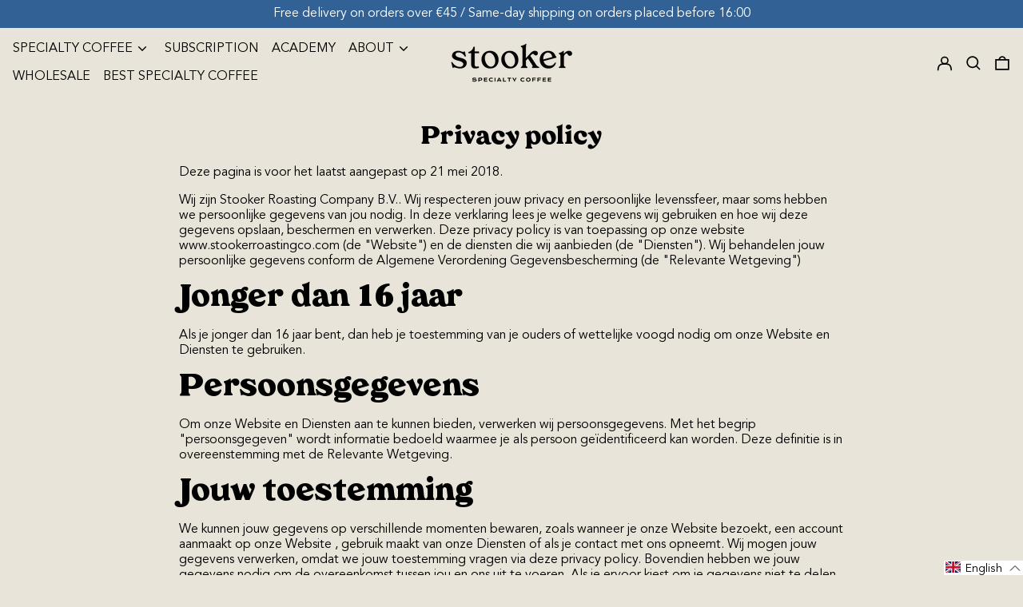

--- FILE ---
content_type: text/css
request_url: https://stookerspecialtycoffee.com/cdn/shop/t/28/assets/theme.min.css?v=106807513529681898431670404945
body_size: 8358
content:
@keyframes splide-loading{0%{transform:rotate(0)}to{transform:rotate(1turn)}}.splide__container{position:relative;box-sizing:border-box}.splide__list{margin:0!important;padding:0!important;width:-webkit-max-content;width:max-content;will-change:transform}.splide.is-active .splide__list{display:flex}.splide__pagination{display:inline-flex;align-items:center;width:95%;flex-wrap:wrap;justify-content:center;margin:0}.splide__pagination li{list-style-type:none;display:inline-block;line-height:1;margin:0}.splide{visibility:hidden}.splide,.splide__slide{position:relative;outline:none}.splide__slide{box-sizing:border-box;list-style-type:none!important;margin:0;flex-shrink:0}.splide__slide img{vertical-align:bottom}.splide__slider{position:relative}.splide__spinner{position:absolute;top:0;left:0;right:0;bottom:0;margin:auto;display:inline-block;width:20px;height:20px;border-radius:50%;border:2px solid #999;border-left-color:transparent;animation:splide-loading 1s linear infinite}.splide__track{position:relative;z-index:0;overflow:hidden}.splide--draggable>.splide__track>.splide__list>.splide__slide{-webkit-user-select:none;user-select:none}.splide--fade>.splide__track>.splide__list{display:block}.splide--fade>.splide__track>.splide__list>.splide__slide{position:absolute;top:0;left:0;z-index:0;opacity:0}.splide--fade>.splide__track>.splide__list>.splide__slide.is-active{position:relative;z-index:1;opacity:1}.splide--rtl{direction:rtl}.splide--ttb>.splide__track>.splide__list{display:block}.splide--ttb>.splide__pagination{width:auto}
.pswp{-webkit-backface-visibility:hidden;backface-visibility:hidden;display:none;height:100%;left:0;outline:none;overflow:hidden;position:absolute;-webkit-text-size-adjust:100%;-moz-text-size-adjust:100%;text-size-adjust:100%;top:0;touch-action:none;width:100%;z-index:15000}.pswp *{box-sizing:border-box}.pswp img{max-width:none}.pswp--animate_opacity{opacity:.001;transition:opacity 333ms cubic-bezier(.4,0,.22,1);will-change:opacity}.pswp--open{display:block}.pswp--zoom-allowed .pswp__img{cursor:zoom-in}.pswp--zoomed-in .pswp__img{cursor:-webkit-grab;cursor:grab}.pswp--dragging .pswp__img{cursor:-webkit-grabbing;cursor:grabbing}.pswp__bg{-webkit-backface-visibility:hidden;backface-visibility:hidden;background:var(--color-primary-background);opacity:0;transform:translateZ(0)}.pswp__bg,.pswp__scroll-wrap{height:100%;left:0;position:absolute;top:0;width:100%}.pswp__scroll-wrap{overflow:hidden}.pswp__container,.pswp__zoom-wrap{bottom:0;left:0;position:absolute;right:0;top:0;touch-action:none}.pswp__container,.pswp__img{-webkit-tap-highlight-color:rgba(0,0,0,0);-webkit-touch-callout:none;-webkit-user-select:none;-moz-user-select:none;-ms-user-select:none;user-select:none}.pswp__zoom-wrap{position:absolute;transform-origin:left top;transition:transform 333ms cubic-bezier(.4,0,.22,1);width:100%}.pswp__bg{transition:opacity 333ms cubic-bezier(.4,0,.22,1);will-change:opacity}.pswp--animated-in .pswp__bg,.pswp--animated-in .pswp__zoom-wrap{transition:none}.pswp__container,.pswp__zoom-wrap{-webkit-backface-visibility:hidden;backface-visibility:hidden}.pswp__item{bottom:0;overflow:hidden;right:0}.pswp__img,.pswp__item{left:0;position:absolute;top:0}.pswp__img{height:auto;width:auto}.pswp__img--placeholder{-webkit-backface-visibility:hidden;backface-visibility:hidden}.pswp__img--placeholder--blank{background:rgba(var(--color-primary-text-rgb),.05)}.pswp--ie .pswp__img{height:auto!important;left:0;top:0;width:100%!important}.pswp__error-msg{color:var(--color-primary-text);font-size:14px;left:0;line-height:16px;margin-top:-8px;position:absolute;text-align:center;top:50%;width:100%}.pswp__error-msg a{color:var(--color-primary-text);text-decoration:underline}:root{--swiper-theme-color:var(--color-body-bg)}.space-y-1>:not([hidden])~:not([hidden]){--tw-space-y-reverse:0;margin-bottom:calc(.25rem*var(--tw-space-y-reverse));margin-top:calc(.25rem*(1 - var(--tw-space-y-reverse)))}.space-y-2>:not([hidden])~:not([hidden]){--tw-space-y-reverse:0;margin-bottom:calc(.5rem*var(--tw-space-y-reverse));margin-top:calc(.5rem*(1 - var(--tw-space-y-reverse)))}.appearance-none{-webkit-appearance:none;-moz-appearance:none;appearance:none}.bg-transparent{background-color:transparent}.bg-current{background-color:currentColor}.bg-black{--tw-bg-opacity:1;background-color:rgba(0,0,0,var(--tw-bg-opacity))}.bg-white{--tw-bg-opacity:1;background-color:rgba(255,255,255,var(--tw-bg-opacity))}.bg-primary-text{background-color:var(--color-primary-text)}.bg-primary-background{background-color:var(--color-primary-background)}.bg-primary-accent{background-color:var(--color-primary-accent)}.bg-secondary-text{background-color:var(--color-secondary-text)}.bg-secondary-background{background-color:var(--color-secondary-background)}.bg-secondary-accent{background-color:var(--color-secondary-accent)}.bg-tertiary-text{background-color:var(--color-tertiary-text)}.bg-tertiary-background{background-color:var(--color-tertiary-background)}.bg-tertiary-accent{background-color:var(--color-tertiary-accent)}.bg-header-text{background-color:var(--color-header-text)}.bg-header-background{background-color:var(--color-header-background)}.bg-header-accent{background-color:var(--color-header-accent)}.bg-footer-text{background-color:var(--color-footer-text)}.bg-footer-background{background-color:var(--color-footer-background)}.bg-footer-accent{background-color:var(--color-footer-accent)}.bg-border{background-color:var(--color-border)}.bg-placeholder-bg{background-color:rgba(0,0,0,.04)}.hover\:bg-primary-text:hover{background-color:var(--color-primary-text)}.hover\:bg-primary-accent:hover{background-color:var(--color-primary-accent)}.hover\:bg-secondary-text:hover{background-color:var(--color-secondary-text)}.hover\:bg-secondary-accent:hover{background-color:var(--color-secondary-accent)}.hover\:bg-tertiary-text:hover{background-color:var(--color-tertiary-text)}.hover\:bg-tertiary-accent:hover{background-color:var(--color-tertiary-accent)}.hover\:bg-header-text:hover{background-color:var(--color-header-text)}.hover\:bg-header-accent:hover{background-color:var(--color-header-accent)}.hover\:bg-footer-text:hover{background-color:var(--color-footer-text)}.hover\:bg-footer-accent:hover{background-color:var(--color-footer-accent)}.bg-gradient-to-r{background-image:linear-gradient(to right,var(--tw-gradient-stops))}.from-primary-background-0{--tw-gradient-from:var(--color-primary-background-0);--tw-gradient-stops:var(--tw-gradient-from),var(--tw-gradient-to,hsla(0,0%,100%,0))}.from-secondary-background-0{--tw-gradient-from:var(--color-secondary-background-0);--tw-gradient-stops:var(--tw-gradient-from),var(--tw-gradient-to,hsla(0,0%,100%,0))}.from-tertiary-background-0{--tw-gradient-from:var(--color-tertiary-background-0);--tw-gradient-stops:var(--tw-gradient-from),var(--tw-gradient-to,hsla(0,0%,100%,0))}.from-header-background-0{--tw-gradient-from:var(--color-header-background-0);--tw-gradient-stops:var(--tw-gradient-from),var(--tw-gradient-to,hsla(0,0%,100%,0))}.via-primary-background{--tw-gradient-stops:var(--tw-gradient-from),var(--color-primary-background),var(--tw-gradient-to,hsla(0,0%,100%,0))}.via-secondary-background{--tw-gradient-stops:var(--tw-gradient-from),var(--color-secondary-background),var(--tw-gradient-to,hsla(0,0%,100%,0))}.via-tertiary-background{--tw-gradient-stops:var(--tw-gradient-from),var(--color-tertiary-background),var(--tw-gradient-to,hsla(0,0%,100%,0))}.via-header-background{--tw-gradient-stops:var(--tw-gradient-from),var(--color-header-background),var(--tw-gradient-to,hsla(0,0%,100%,0))}.via-footer-background{--tw-gradient-stops:var(--tw-gradient-from),var(--color-footer-background),var(--tw-gradient-to,hsla(0,0%,100%,0))}.to-primary-background{--tw-gradient-to:var(--color-primary-background)}.to-secondary-background{--tw-gradient-to:var(--color-secondary-background)}.to-tertiary-background{--tw-gradient-to:var(--color-tertiary-background)}.to-header-background{--tw-gradient-to:var(--color-header-background)}.to-footer-background{--tw-gradient-to:var(--color-footer-background)}.bg-center{background-position:50%}.bg-no-repeat{background-repeat:no-repeat}.bg-cover{background-size:cover}.bg-contain{background-size:contain}.border-transparent{border-color:transparent}.border-current{border-color:currentColor}.border-primary-text{border-color:var(--color-primary-text)}.border-primary-accent{border-color:var(--color-primary-accent)}.border-primary-meta{border-color:var(--color-primary-meta)}.border-secondary-text{border-color:var(--color-secondary-text)}.border-secondary-accent{border-color:var(--color-secondary-accent)}.border-secondary-meta{border-color:var(--color-secondary-meta)}.border-tertiary-text{border-color:var(--color-tertiary-text)}.border-tertiary-accent{border-color:var(--color-tertiary-accent)}.border-tertiary-meta{border-color:var(--color-tertiary-meta)}.border-header-text{border-color:var(--color-header-text)}.border-header-accent{border-color:var(--color-header-accent)}.border-header-meta{border-color:var(--color-header-meta)}.border-footer-text{border-color:var(--color-footer-text)}.border-footer-accent{border-color:var(--color-footer-accent)}.border-footer-meta{border-color:var(--color-footer-meta)}.border-white-text{--tw-border-opacity:1;border-color:rgba(255,255,255,var(--tw-border-opacity))}.border-black-text{--tw-border-opacity:1;border-color:rgba(0,0,0,var(--tw-border-opacity))}.border-grid-color,.border-theme-color{border-color:var(--color-border)}.hover\:border-primary-text:hover{border-color:var(--color-primary-text)}.hover\:border-primary-accent:hover{border-color:var(--color-primary-accent)}.hover\:border-secondary-text:hover{border-color:var(--color-secondary-text)}.hover\:border-secondary-accent:hover{border-color:var(--color-secondary-accent)}.hover\:border-tertiary-text:hover{border-color:var(--color-tertiary-text)}.hover\:border-tertiary-accent:hover{border-color:var(--color-tertiary-accent)}.hover\:border-header-text:hover{border-color:var(--color-header-text)}.hover\:border-header-accent:hover{border-color:var(--color-header-accent)}.hover\:border-footer-text:hover{border-color:var(--color-footer-text)}.hover\:border-footer-accent:hover{border-color:var(--color-footer-accent)}.rounded-none{border-radius:0}.rounded{border-radius:.25rem}.rounded-md{border-radius:.375rem}.rounded-full{border-radius:9999px}.border-dashed{border-style:dashed}.border-0{border-width:0}.border-2{border-width:2px}.border{border-width:1px}.border-text{border-width:var(--text-width)}.border-checkbox{border-width:var(--checkbox-width)}.border-t-grid{border-top-width:var(--border-width)}.border-r-grid{border-right-width:var(--border-width)}.border-b-grid{border-bottom-width:var(--border-width)}.border-l-grid{border-left-width:var(--border-width)}.border-b-text{border-bottom-width:var(--text-width)}.cursor-pointer{cursor:pointer}.cursor-wait{cursor:wait}.cursor-not-allowed{cursor:not-allowed}.block{display:block}.inline-block{display:inline-block}.inline{display:inline}.flex{display:flex}.inline-flex{display:inline-flex}.table{display:table}.grid{display:grid}.contents{display:contents}.hidden{display:none}.flex-col{flex-direction:column}.flex-wrap{flex-wrap:wrap}.items-start{align-items:flex-start}.items-end{align-items:flex-end}.items-center{align-items:center}.items-stretch{align-items:stretch}.self-start{align-self:flex-start}.justify-start{justify-content:flex-start}.justify-end{justify-content:flex-end}.justify-center{justify-content:center}.justify-between{justify-content:space-between}.flex-auto{flex:1 1 auto}.flex-grow{flex-grow:1}.flex-shrink-0{flex-shrink:0}.font-normal{font-weight:400}.h-0{height:0}.h-2{height:.5rem}.h-3{height:.75rem}.h-4{height:1rem}.h-5{height:1.25rem}.h-6{height:1.5rem}.h-7{height:1.75rem}.h-10{height:2.5rem}.h-auto{height:auto}.h-0\.5{height:.125rem}.h-full{height:100%}.h-screen-header{height:100vh}.text-0{font-size:0;line-height:0}.text-xs{font-size:.64rem}.text-sm,.text-xs{line-height:var(--base-line-height)}.text-sm{font-size:.8rem}.text-base{font-size:1rem}.text-base,.text-lg{line-height:var(--base-line-height)}.text-lg{font-size:1.25rem}.text-xl{font-size:1.563rem}.text-2xl,.text-xl{line-height:var(--base-line-height)}.text-2xl{font-size:1.953rem}.list-none{list-style-type:none}.m-0{margin:0}.my-0{margin-bottom:0;margin-top:0}.my-1{margin-bottom:.25rem;margin-top:.25rem}.mx-1{margin-left:.25rem;margin-right:.25rem}.my-2{margin-bottom:.5rem;margin-top:.5rem}.mx-2{margin-left:.5rem;margin-right:.5rem}.my-6{margin-bottom:1.5rem;margin-top:1.5rem}.my-8{margin-bottom:2rem;margin-top:2rem}.mx-auto{margin-left:auto;margin-right:auto}.-mx-1{margin-left:-.25rem;margin-right:-.25rem}.-mx-2{margin-left:-.5rem;margin-right:-.5rem}.-mx-4{margin-left:-1rem;margin-right:-1rem}.mt-1{margin-top:.25rem}.mr-1{margin-right:.25rem}.mb-1{margin-bottom:.25rem}.ml-1{margin-left:.25rem}.mt-2{margin-top:.5rem}.mr-2{margin-right:.5rem}.mb-2{margin-bottom:.5rem}.ml-2{margin-left:.5rem}.mt-3{margin-top:.75rem}.mr-3{margin-right:.75rem}.ml-3{margin-left:.75rem}.mt-4{margin-top:1rem}.mr-4{margin-right:1rem}.mb-4{margin-bottom:1rem}.ml-4{margin-left:1rem}.mr-6{margin-right:1.5rem}.mt-8{margin-top:2rem}.mb-8{margin-bottom:2rem}.mr-16{margin-right:4rem}.ml-16{margin-left:4rem}.mr-auto{margin-right:auto}.ml-auto{margin-left:auto}.mt-theme{margin-top:var(--spacing)}.mt-theme-half{margin-top:var(--spacing-half)}.-mt-2{margin-top:-.5rem}.-mr-2{margin-right:-.5rem}.-mb-2{margin-bottom:-.5rem}.-ml-2{margin-left:-.5rem}.-ml-4{margin-left:-1rem}.-ml-16{margin-left:-4rem}.-mt-theme{margin-top:calc(var(--spacing)*-1)}.max-h-full{max-height:100%}.max-w-xs{max-width:20rem}.max-w-sm{max-width:24rem}.max-w-md{max-width:28rem}.max-w-lg{max-width:32rem}.max-w-xl{max-width:36rem}.max-w-2xl{max-width:42rem}.max-w-full{max-width:100%}.max-w-screen{max-width:1620px}.min-h-full{min-height:100%}.min-h-screen{min-height:100vh}.min-w-0{min-width:0}.object-contain{-o-object-fit:contain;object-fit:contain}.object-cover{-o-object-fit:cover;object-fit:cover}.object-bottom{-o-object-position:bottom;object-position:bottom}.object-center{-o-object-position:center;object-position:center}.object-left{-o-object-position:left;object-position:left}.object-left-bottom{-o-object-position:left bottom;object-position:left bottom}.object-left-top{-o-object-position:left top;object-position:left top}.object-right{-o-object-position:right;object-position:right}.object-right-bottom{-o-object-position:right bottom;object-position:right bottom}.object-right-top{-o-object-position:right top;object-position:right top}.object-top{-o-object-position:top;object-position:top}.opacity-0{opacity:0}.opacity-50{opacity:.5}.group:hover .group-hover\:opacity-100,.opacity-100{opacity:1}.overflow-hidden{overflow:hidden}.overflow-x-auto{overflow-x:auto}.overflow-y-auto{overflow-y:auto}.overflow-x-hidden{overflow-x:hidden}.p-0{padding:0}.p-1{padding:.25rem}.p-2{padding:.5rem}.p-4{padding:1rem}.p-8{padding:2rem}.p-px{padding:1px}.py-1{padding-bottom:.25rem;padding-top:.25rem}.px-1{padding-left:.25rem;padding-right:.25rem}.py-2{padding-bottom:.5rem;padding-top:.5rem}.px-2{padding-left:.5rem;padding-right:.5rem}.py-4{padding-bottom:1rem;padding-top:1rem}.px-4{padding-left:1rem;padding-right:1rem}.py-8{padding-bottom:2rem;padding-top:2rem}.px-8{padding-left:2rem;padding-right:2rem}.py-10{padding-bottom:2.5rem;padding-top:2.5rem}.py-1\.5{padding-bottom:.375rem;padding-top:.375rem}.py-theme{padding-bottom:var(--spacing);padding-top:var(--spacing)}.py-theme-half{padding-bottom:var(--spacing-half);padding-top:var(--spacing-half)}.pb-0{padding-bottom:0}.pt-1{padding-top:.25rem}.pr-1{padding-right:.25rem}.pb-1{padding-bottom:.25rem}.pl-1{padding-left:.25rem}.pt-2{padding-top:.5rem}.pb-2{padding-bottom:.5rem}.pl-2{padding-left:.5rem}.pt-4{padding-top:1rem}.pr-4{padding-right:1rem}.pb-4{padding-bottom:1rem}.pl-4{padding-left:1rem}.pr-6{padding-right:1.5rem}.pt-8{padding-top:2rem}.pb-8{padding-bottom:2rem}.pr-10{padding-right:2.5rem}.pl-100{padding-left:100%}.pt-theme{padding-top:var(--spacing)}.pb-theme{padding-bottom:var(--spacing)}.pt-theme-double{padding-top:var(--spacing-double)}.pb-theme-double{padding-bottom:var(--spacing-double)}.placeholder-current::-moz-placeholder{color:currentColor}.placeholder-current:-ms-input-placeholder{color:currentColor}.placeholder-current::placeholder{color:currentColor}.pointer-events-none{pointer-events:none}.static{position:static}.fixed{position:fixed}.absolute{position:absolute}.relative{position:relative}.top-0{top:0}.right-0{right:0}.bottom-0{bottom:0}.left-0{left:0}.top-1{top:.25rem}.top-2{top:.5rem}.right-2{right:.5rem}.bottom-2{bottom:.5rem}.bottom-3{bottom:.75rem}.top-4{top:1rem}.right-4{right:1rem}.bottom-4{bottom:1rem}.left-4{left:1rem}.bottom-8{bottom:2rem}.-bottom-2{bottom:-.5rem}.top-1\/2{top:50%}.left-1\/2{left:50%}.bottom-slide-arrows{bottom:1.3rem}.resize{resize:both}*{--tw-shadow:0 0 transparent;--tw-ring-inset:var(--tw-empty,/*!*/ /*!*/);--tw-ring-offset-width:0px;--tw-ring-offset-color:#fff;--tw-ring-color:rgba(59,130,246,0.5);--tw-ring-offset-shadow:0 0 transparent;--tw-ring-shadow:0 0 transparent}.ring{--tw-ring-offset-shadow:var(--tw-ring-inset) 0 0 0 var(--tw-ring-offset-width) var(--tw-ring-offset-color);--tw-ring-shadow:var(--tw-ring-inset) 0 0 0 calc(3px + var(--tw-ring-offset-width)) var(--tw-ring-color);box-shadow:var(--tw-ring-offset-shadow),var(--tw-ring-shadow),var(--tw-shadow,0 0 transparent)}.fill-current{fill:currentColor}.text-left{text-align:left}.text-center{text-align:center}.text-right{text-align:right}.text-transparent{color:transparent}.text-current{color:currentColor}.text-white{--tw-text-opacity:1;color:rgba(255,255,255,var(--tw-text-opacity))}.text-primary-text{color:var(--color-primary-text)}.text-primary-accent{color:var(--color-primary-accent)}.text-primary-meta{color:var(--color-primary-meta)}.text-primary-text-overlay{color:var(--color-primary-text--overlay)}.text-primary-accent-overlay{color:var(--color-primary-accent--overlay)}.text-secondary-text{color:var(--color-secondary-text)}.text-secondary-accent{color:var(--color-secondary-accent)}.text-secondary-meta{color:var(--color-secondary-meta)}.text-secondary-text-overlay{color:var(--color-secondary-text--overlay)}.text-secondary-accent-overlay{color:var(--color-secondary-accent--overlay)}.text-tertiary-text{color:var(--color-tertiary-text)}.text-tertiary-accent{color:var(--color-tertiary-accent)}.text-tertiary-meta{color:var(--color-tertiary-meta)}.text-tertiary-text-overlay{color:var(--color-tertiary-text--overlay)}.text-tertiary-accent-overlay{color:var(--color-tertiary-accent--overlay)}.text-header-text{color:var(--color-header-text)}.text-header-accent{color:var(--color-header-accent)}.text-header-meta{color:var(--color-header-meta)}.text-header-text-overlay{color:var(--color-header-text--overlay)}.text-header-accent-overlay{color:var(--color-header-accent--overlay)}.text-footer-text{color:var(--color-footer-text)}.text-footer-accent{color:var(--color-footer-accent)}.text-footer-meta{color:var(--color-footer-meta)}.text-footer-text-overlay{color:var(--color-footer-text--overlay)}.text-footer-accent-overlay{color:var(--color-footer-accent--overlay)}.text-white-text{--tw-text-opacity:1;color:rgba(255,255,255,var(--tw-text-opacity))}.text-black-text{--tw-text-opacity:1;color:rgba(0,0,0,var(--tw-text-opacity))}.text-placeholder{color:rgba(0,0,0,.3)}.hover\:text-primary-accent:hover{color:var(--color-primary-accent)}.hover\:text-primary-text-overlay:hover{color:var(--color-primary-text--overlay)}.hover\:text-primary-accent-overlay:hover{color:var(--color-primary-accent--overlay)}.hover\:text-secondary-accent:hover{color:var(--color-secondary-accent)}.hover\:text-secondary-text-overlay:hover{color:var(--color-secondary-text--overlay)}.hover\:text-secondary-accent-overlay:hover{color:var(--color-secondary-accent--overlay)}.hover\:text-tertiary-accent:hover{color:var(--color-tertiary-accent)}.hover\:text-tertiary-text-overlay:hover{color:var(--color-tertiary-text--overlay)}.hover\:text-tertiary-accent-overlay:hover{color:var(--color-tertiary-accent--overlay)}.hover\:text-header-accent:hover{color:var(--color-header-accent)}.hover\:text-header-text-overlay:hover{color:var(--color-header-text--overlay)}.hover\:text-header-accent-overlay:hover{color:var(--color-header-accent--overlay)}.hover\:text-footer-accent:hover{color:var(--color-footer-accent)}.hover\:text-footer-text-overlay:hover{color:var(--color-footer-text--overlay)}.hover\:text-footer-accent-overlay:hover{color:var(--color-footer-accent--overlay)}.hover\:text-white-accent:hover{--tw-text-opacity:1;color:rgba(255,255,255,var(--tw-text-opacity))}.hover\:text-black-accent:hover{--tw-text-opacity:1;color:rgba(0,0,0,var(--tw-text-opacity))}.truncate{overflow:hidden;text-overflow:ellipsis;white-space:nowrap}.italic{font-style:italic}.uppercase{text-transform:uppercase}.capitalize{text-transform:capitalize}.underline{text-decoration:underline}.line-through{text-decoration:line-through}.hover\:underline:hover{text-decoration:underline}.oldstyle-nums{--tw-ordinal:var(--tw-empty,/*!*/ /*!*/);--tw-slashed-zero:var(--tw-empty,/*!*/ /*!*/);--tw-numeric-figure:var(--tw-empty,/*!*/ /*!*/);--tw-numeric-spacing:var(--tw-empty,/*!*/ /*!*/);--tw-numeric-fraction:var(--tw-empty,/*!*/ /*!*/);--tw-numeric-figure:oldstyle-nums;font-variant-numeric:var(--tw-ordinal) var(--tw-slashed-zero) var(--tw-numeric-figure) var(--tw-numeric-spacing) var(--tw-numeric-fraction)}.align-top{vertical-align:top}.align-middle{vertical-align:middle}.visible{visibility:visible}.invisible{visibility:hidden}.whitespace-nowrap{white-space:nowrap}.break-words{overflow-wrap:break-word}.break-all{word-break:break-all}.w-2{width:.5rem}.w-3{width:.75rem}.w-4{width:1rem}.w-5{width:1.25rem}.w-6{width:1.5rem}.w-7{width:1.75rem}.w-8{width:2rem}.w-10{width:2.5rem}.w-12{width:3rem}.w-16{width:4rem}.w-20{width:5rem}.w-28{width:7rem}.w-auto{width:auto}.w-theme-width{width:var(--border-width)}.w-1\/3{width:33.333333%}.w-2\/3{width:66.666667%}.w-3\/4{width:75%}.w-3\/5{width:60%}.w-11\/12{width:91.666667%}.w-full{width:100%}.w-third-screen{width:33.333333vw}.z-0{z-index:0}.z-10{z-index:10}.z-20{z-index:20}.z-50{z-index:50}.z-60,.z-70{z-index:70}.gap-theme{gap:var(--border-width)}.gap-gutter{gap:var(--gutter)}.grid-flow-row-dense{grid-auto-flow:row dense}.grid-cols-1{grid-template-columns:repeat(1,minmax(0,1fr))}.grid-cols-2{grid-template-columns:repeat(2,minmax(0,1fr))}.col-span-1{grid-column:span 1/span 1}.col-span-2{grid-column:span 2/span 2}.col-span-full{grid-column:1/-1}.transform{--tw-translate-x:0;--tw-translate-y:0;--tw-rotate:0;--tw-skew-x:0;--tw-skew-y:0;--tw-scale-x:1;--tw-scale-y:1;transform:translateX(var(--tw-translate-x)) translateY(var(--tw-translate-y)) rotate(var(--tw-rotate)) skewX(var(--tw-skew-x)) skewY(var(--tw-skew-y)) scaleX(var(--tw-scale-x)) scaleY(var(--tw-scale-y))}.origin-center{transform-origin:center}.rotate-180{--tw-rotate:180deg}.-rotate-45{--tw-rotate:-45deg}.translate-x-full{--tw-translate-x:100%}.-translate-x-1\/2{--tw-translate-x:-50%}.-translate-x-full{--tw-translate-x:-100%}.translate-y-1{--tw-translate-y:0.25rem}.translate-y-full{--tw-translate-y:100%}.-translate-y-1\/2{--tw-translate-y:-50%}.translate-y-0-important{--tw-translate-y:0px!important}.translate-y-full-with-border{--tw-translate-y:calc(100% - 1px)}.transition{transition-duration:.15s;transition-property:background-color,border-color,color,fill,stroke,opacity,box-shadow,transform;transition-timing-function:cubic-bezier(.4,0,.2,1)}.transition-opacity{transition-duration:.15s;transition-property:opacity;transition-timing-function:cubic-bezier(.4,0,.2,1)}.transition-transform{transition-duration:.15s;transition-property:transform;transition-timing-function:cubic-bezier(.4,0,.2,1)}.transition-max-height{transition-duration:.15s;transition-property:max-height;transition-timing-function:cubic-bezier(.4,0,.2,1)}.ease-in-out{transition-timing-function:cubic-bezier(.4,0,.2,1)}.duration-200{transition-duration:.2s}.duration-300{transition-duration:.3s}@-webkit-keyframes spin{to{transform:rotate(1turn)}}@keyframes spin{to{transform:rotate(1turn)}}@-webkit-keyframes ping{75%,to{opacity:0;transform:scale(2)}}@keyframes ping{75%,to{opacity:0;transform:scale(2)}}@-webkit-keyframes pulse{50%{opacity:.5}}@keyframes pulse{50%{opacity:.5}}@-webkit-keyframes bounce{0%,to{-webkit-animation-timing-function:cubic-bezier(.8,0,1,1);animation-timing-function:cubic-bezier(.8,0,1,1);transform:translateY(-25%)}50%{-webkit-animation-timing-function:cubic-bezier(0,0,.2,1);animation-timing-function:cubic-bezier(0,0,.2,1);transform:none}}@keyframes bounce{0%,to{-webkit-animation-timing-function:cubic-bezier(.8,0,1,1);animation-timing-function:cubic-bezier(.8,0,1,1);transform:translateY(-25%)}50%{-webkit-animation-timing-function:cubic-bezier(0,0,.2,1);animation-timing-function:cubic-bezier(0,0,.2,1);transform:none}}.col-gap-lg{-moz-column-gap:2rem;column-gap:2rem}#MainContent{opacity:1!important;visibility:visible!important}html{background-color:var(--color-primary-background);color:var(--color-primary-text)}html .responsive-image-placeholder{background-color:var(--color-primary-text)}html .bg-placeholder-bg{background-color:var(--color-primary-text-placeholder)}html.rte a:hover,html .rte a:hover{color:var(--color-primary-accent);-webkit-text-decoration-color:var(--color-primary-accent);text-decoration-color:var(--color-primary-accent)}html .plyr,html .plyr__control{background-color:var(--color-primary-background);color:var(--color-primary-text)}html :focus{outline-color:var(--color-primary-accent);outline-offset:.25rem;outline-style:solid;outline-width:var(--text-width)}html .increase-target:focus:before{outline:var(--text-width) solid -webkit-focus-ring-color;outline:var(--text-width) solid var(--color-primary-accent);outline-offset:calc(var(--text-width)*-1)}html .custom-input:focus+label{outline:var(--text-width) solid -webkit-focus-ring-color;outline:var(--text-width) solid var(--color-primary-accent)}html .product-media-object:focus{outline:0}html .product-media-object:focus:after{content:"";height:100%;left:0;outline:var(--text-width) solid -webkit-focus-ring-color;outline:var(--text-width) solid var(--color-primary-accent);outline-offset:calc(var(--text-width)*-1);position:absolute;top:0;width:100%}html{font-size:var(--base-font-size);line-height:var(--base-line-height)}body{-webkit-font-smoothing:antialiased;-moz-osx-font-smoothing:grayscale;font-family:var(--body-font-stack);font-style:var(--body-font-style);font-weight:var(--body-font-weight);-webkit-text-size-adjust:100%;text-transform:var(--bopy-copy-transform)}.font-heading{font-family:var(--heading-font-stack);font-style:var(--heading-font-style);font-weight:var(--heading-font-weight);letter-spacing:var(--heading-letterspacing);-webkit-text-decoration:var(--heading-decoration);text-decoration:var(--heading-decoration);text-transform:var(--heading-capitalize)}.font-body{font-family:var(--body-font-stack);font-style:var(--body-font-style);font-weight:var(--body-font-weight);letter-spacing:0;text-decoration:none;text-transform:var(--body-font-style);text-transform:var(--bopy-copy-transform)}.multi-column p,.tag-columns li{-moz-column-break-inside:avoid;break-inside:avoid;page-break-inside:avoid}.responsive-image-wrapper:before{content:"";display:block}.responsive-image{opacity:0}.responsive-image.lazyloaded{opacity:1}.responsive-image-placeholder{opacity:.05}.responsive-image.lazyloaded+.responsive-image-placeholder{opacity:0}.text-primary-text .responsive-image-placeholder{background-color:var(--color-primary-text)}.text-secondary-text .responsive-image-placeholder{background-color:var(--color-secondary-text)}.text-tertiary-text .responsive-image-placeholder{background-color:var(--color-tertiary-text)}.no-js .responsive-image-placeholder{display:none}.bg-primary-background .bg-placeholder-bg{background-color:var(--color-primary-text-placeholder)}.bg-secondary-background .bg-placeholder-bg{background-color:var(--color-secondary-text-placeholder)}.bg-tertiary-background .bg-placeholder-bg{background-color:var(--color-tertiary-text-placeholder)}.visually-hidden{clip:rect(0 0 0 0);border:0;height:1px;margin:-1px;overflow:hidden;padding:0;position:absolute!important;width:1px}.shopify-model-viewer-ui,[data-product-media-type-video] iframe,[data-product-media-type-video] video,model-viewer,svg{height:100%;width:100%}.video-wrapper{height:0;height:auto;max-width:100%;overflow:hidden;padding-bottom:56.25%;position:relative}.video-wrapper iframe{height:100%;left:0;position:absolute;top:0;width:100%}.table-wrapper{-webkit-overflow-scrolling:touch;max-width:100%;overflow:auto}.skip-link{background-color:var(--color-primary-background);color:var(--color-primary-text);left:0;opacity:0;padding:1rem;pointer-events:none;position:absolute;top:0;z-index:50}.skip-link .responsive-image-placeholder{background-color:var(--color-primary-text)}.skip-link .bg-placeholder-bg{background-color:var(--color-primary-text-placeholder)}select.skip-link{background-image:var(--icon-svg-select-primary)}.skip-link.rte a:hover,.skip-link .rte a:hover,.text-primary-text.rte a:hover,.text-primary-text .rte a:hover{color:var(--color-primary-accent);-webkit-text-decoration-color:var(--color-primary-accent);text-decoration-color:var(--color-primary-accent)}.bg-primary-background .plyr,.bg-primary-background .plyr__control,.skip-link .plyr,.skip-link .plyr__control{background-color:var(--color-primary-background)}.skip-link .plyr,.skip-link .plyr__control,.text-primary-text .plyr,.text-primary-text .plyr__control{color:var(--color-primary-text)}.product-content-container.skip-link{--payment-terms-background-color:var(--color-primary-background-hex)}.skip-link :focus{outline-color:var(--color-primary-accent);outline-offset:.25rem;outline-style:solid;outline-width:var(--text-width)}.skip-link .increase-target:focus:before{outline:var(--text-width) solid -webkit-focus-ring-color;outline:var(--text-width) solid var(--color-primary-accent);outline-offset:calc(var(--text-width)*-1)}.skip-link .custom-input:focus+label{outline:var(--text-width) solid -webkit-focus-ring-color;outline:var(--text-width) solid var(--color-primary-accent)}.skip-link .product-media-object:focus{outline:0}.skip-link .product-media-object:focus:after{content:"";height:100%;left:0;outline:var(--text-width) solid -webkit-focus-ring-color;outline:var(--text-width) solid var(--color-primary-accent);outline-offset:calc(var(--text-width)*-1);position:absolute;top:0;width:100%}.skip-link:focus{opacity:1;pointer-events:auto}#sticky-positioner{height:1px;left:0;position:absolute;top:var(--border-width);width:1px}.no-js .respimg,.no-js:not(html){display:none}.no-js .no-js:not(html){display:block}.supports-no-cookies:not(html),[hidden],[x-cloak],html.no-js .js-enabled{display:none}.supports-no-cookies .supports-no-cookies:not(html){display:block}.increase-target:before{content:"";display:block;height:100%;left:0;position:absolute;top:0;width:100%;z-index:10}.increase-target:focus:before{outline:5px auto Highlight;outline:5px auto -webkit-focus-ring-color}[data-shopify-buttoncontainer]{justify-content:center}.accent-links-primary a{border-color:var(--color-primary-text)}.accent-links-primary a:hover{border-color:var(--color-primary-accent)}.accent-links-primary a{border-bottom-width:var(--text-width);padding-bottom:.25rem}.accent-links-primary a:hover{color:var(--color-primary-accent)}.accent-links-secondary a{border-color:var(--color-primary-text)}.accent-links-secondary a:hover{border-color:var(--color-secondary-accent)}.accent-links-secondary a{border-bottom-width:var(--text-width);padding-bottom:.25rem}.accent-links-secondary a:hover{color:var(--color-secondary-accent)}.accent-links-tertiary a{border-color:var(--color-primary-text)}.accent-links-tertiary a:hover{border-color:var(--color-tertiary-accent)}.accent-links-tertiary a{border-bottom-width:var(--text-width);padding-bottom:.25rem}.accent-links-tertiary a:hover{color:var(--color-tertiary-accent)}.section-x-padding{padding-left:.5rem;padding-right:.5rem}@media (min-width:1024px){.section-x-padding{padding-left:1rem;padding-right:1rem}}#MainContent .shopify-section:first-of-type section{margin-top:calc(var(--border-width)*-1)}#MainContent .shopify-section.has-full-screen-setting:first-of-type section .h-screen-header{height:calc(100vh - var(--header-height, 0px))}@media (max-width:1023px){#MainContent .shopify-section.has-full-screen-setting:first-of-type section .background-video-wrapper--full-screen{padding-bottom:calc(100vh - var(--header-height, 0px))}}@media (min-width:1024px){#MainContent .shopify-section.has-full-screen-setting:first-of-type section .lg\:background-video-wrapper--full-screen{padding-bottom:calc(100vh - var(--header-height, 0px))}}select{background-image:var(--icon-svg-select);background-position:100%;background-repeat:no-repeat;background-size:1em 1em}input[type=email],input[type=password],input[type=text]{-webkit-appearance:none;border-radius:0}option{background-color:var(--color-primary-background)}select.text-primary-text{background-image:var(--icon-svg-select-primary)}select.text-secondary-text{background-image:var(--icon-svg-select-secondary)}select.text-tertiary-text{background-image:var(--icon-svg-select-tertiary)}input[type=number]::-webkit-inner-spin-button,input[type=number]::-webkit-outer-spin-button{-webkit-appearance:none;-moz-appearance:textfield;margin:0}.btn,.button{background-color:var(--button-background-color);border-color:var(--button-border-color);border-radius:var(--button-border-radius);border-width:var(--text-width);color:var(--button-text-color);cursor:pointer;padding:.5rem 2rem;text-transform:var(--button-text-transform)}.btn:hover,.button:hover{background-color:var(--button-background-color-hover);border-color:var(--button-border-color-hover);color:var(--button-text-color-hover)}.show-button-arrows .btn:after,.show-button-arrows .button:after{content:"\00a0\00a0\2192"}.btn span,.btn svg,.button span,.button svg,button span,button svg{pointer-events:none}@media (prefers-reduced-motion:reduce){.marquee-container{display:block;padding-left:.5rem;padding-right:.5rem;text-align:center;white-space:normal}@media (min-width:1024px){.marquee-container{padding-left:1rem;padding-right:1rem}}.marquee span{display:none}.marquee span:first-child{display:inline}}.marquee-container{visibility:visible}.rte>:not([hidden])~:not([hidden]){--tw-space-y-reverse:0;margin-bottom:calc(1rem*var(--tw-space-y-reverse));margin-top:calc(1rem*(1 - var(--tw-space-y-reverse)))}.rte{line-height:var(--base-line-height)}.rte img{height:auto;max-width:100%;width:100%}.rte table{table-layout:fixed}.rte table,.rte td,.rte th{border-color:currentColor;border-width:var(--text-width)}.rte td,.rte th{padding:.25rem}@media (min-width:1024px){.rte td,.rte th{padding:.5rem}.rte td>.background-video-wrapper--full-screen,.rte th>.background-video-wrapper--full-screen{padding-bottom:calc(100vh - 1rem)}}.rte ol,.rte ul{margin-left:var(--spacing)}.rte ol>:not([hidden])~:not([hidden]),.rte ul>:not([hidden])~:not([hidden]){--tw-space-y-reverse:0;margin-bottom:calc(.5rem*var(--tw-space-y-reverse));margin-top:calc(.5rem*(1 - var(--tw-space-y-reverse)))}.rte ul{list-style-type:disc}.rte ol{list-style:decimal}.rte strong{font-weight:var(--font-body-bold-weight)}.rte h1{font-size:1.953rem;line-height:var(--base-line-height)}@media (min-width:1024px){.rte h1{font-size:3.815rem;line-height:1}}.rte h2{font-size:1.953rem;line-height:var(--base-line-height)}@media (min-width:1024px){.rte h2{font-size:2.441rem;line-height:calc(var(--base-line-height)*.9)}}.rte h3{font-size:1.563rem}.rte h3,.rte h4{line-height:var(--base-line-height)}.rte h4{font-size:1.25rem}.rte h1,.rte h2,.rte h3,.rte h4{font-family:var(--heading-font-stack);font-style:var(--heading-font-style);font-weight:var(--heading-font-weight);letter-spacing:var(--heading-letterspacing);-webkit-text-decoration:var(--heading-decoration);text-decoration:var(--heading-decoration);text-transform:var(--heading-capitalize)}.rte a{text-decoration:underline}.rte code,.rte pre{font-family:monospace;font-size:.8rem;line-height:var(--base-line-height);overflow:auto}.text-primary-text.rte a:hover,.text-primary-text .rte a:hover{color:var(--color-primary-accent);-webkit-text-decoration-color:var(--color-primary-accent);text-decoration-color:var(--color-primary-accent)}.text-secondary-text.rte a:hover,.text-secondary-text .rte a:hover{color:var(--color-secondary-accent);-webkit-text-decoration-color:var(--color-secondary-accent);text-decoration-color:var(--color-secondary-accent)}.text-tertiary-text.rte a:hover,.text-tertiary-text .rte a:hover{color:var(--color-tertiary-accent);-webkit-text-decoration-color:var(--color-tertiary-accent);text-decoration-color:var(--color-tertiary-accent)}.svg-scale svg{height:1em;width:1em}.disclosure-list{transform:translateY(calc(-100% + 2px))}.splide--product{position:static}.splide__pagination--product{max-width:calc(100% - 7rem)}.splide__pagination__page{background-color:transparent;border-color:currentColor;border-radius:9999px;border-width:var(--checkbox-width);display:block;height:.5rem;margin:.25rem;width:.5rem}.add-to-cart-container .payment-button-wrapper.rounded-full .shopify-payment-button__button--branded,.add-to-cart-container .payment-button-wrapper.rounded-full .shopify-payment-button__button--unbranded,.add-to-cart-container .payment-button-wrapper.splide__pagination__page .shopify-payment-button__button--branded,.add-to-cart-container .payment-button-wrapper.splide__pagination__page .shopify-payment-button__button--unbranded{border-radius:9999px;overflow:hidden}.additional-checkout-buttons.splide__pagination__page div[role=button]{border-radius:9999px}.splide__pagination__page.is-active{background-color:currentColor}.splide__autoplay-control .splide__pause,.splide__autoplay-control .splide__play{transition-duration:.15s;transition-property:opacity;transition-timing-function:cubic-bezier(.4,0,.2,1)}.splide__autoplay-control .splide__play{opacity:0;position:absolute}.splide__autoplay-control .splide__pause{opacity:1}.splide__autoplay-control--paused .splide__play{opacity:1;position:relative}.splide__autoplay-control--paused .splide__pause{opacity:0;position:absolute}.no-js .splide{visibility:visible}.no-js .splide__list{width:100%}.no-js .splide__slide:not(:first-child){display:none}@media (min-width:1024px){.no-js .splide--product .splide__slide:not(:first-child){display:block}}.js .splide--product:not([data-slideshow-enabled=true]){visibility:visible}.js .splide--product:not([data-slideshow-enabled=true]) .splide__list{width:100%}.js .splide--product:not([data-slideshow-enabled=true]) .splide__arrows,.js .splide--product:not([data-slideshow-enabled=true]) .splide__slide:not(:first-child){display:none}@media (min-width:1024px){.js .splide--product:not([data-slideshow-enabled=true]) .splide--product .splide__slide:not(:first-child){display:block}}.background-video-wrapper--full-screen{padding-bottom:100vh}.background-video-wrapper--four-three{padding-bottom:75%}.background-video-wrapper--landscape{padding-bottom:62.5%}.background-video-wrapper--widescreen{padding-bottom:56.25%}.background-video-wrapper--cinematic{padding-bottom:42.55319%}.p-2>.background-video-wrapper--full-screen{padding-bottom:calc(100vh - 1rem)}@media (min-width:1024px){.lg\:p-4>.background-video-wrapper--full-screen,.lg\:p-4>.lg\:background-video-wrapper--full-screen{padding-bottom:calc(100vh - 2rem)}}.background-video__error{align-items:center;bottom:0;display:flex;flex-flow:row nowrap;height:100%;justify-content:center;left:0;position:absolute;right:0;top:0;width:100%}.background-video iframe{height:300%;left:auto;opacity:0;pointer-events:none;position:absolute;top:-100%;transform:scale(1.0125);transition:opacity .2s ease-in-out;width:100%;z-index:1}.background-video iframe.background-video-iframe--tall{height:120%;left:-100%;max-width:none;top:-10%;width:300%}.background-video.is-playing iframe{opacity:1}.type-product-grid-item:focus-within .product-grid__meta{opacity:1}.plyr--video{height:100%}.plyr__control--overlaid svg{fill:currentColor}.bg-primary-background .plyr,.bg-primary-background .plyr__control{background-color:var(--color-primary-background)}.text-primary-text .plyr,.text-primary-text .plyr__control{color:var(--color-primary-text)}.bg-secondary-background .plyr,.bg-secondary-background .plyr__control{background-color:var(--color-secondary-background)}.text-secondary-text .plyr,.text-secondary-text .plyr__control{color:var(--color-secondary-text)}.bg-tertiary-background .plyr,.bg-tertiary-background .plyr__control{background-color:var(--color-tertiary-background)}.text-tertiary-text .plyr,.text-tertiary-text .plyr__control{color:var(--color-tertiary-text)}[data-shopify-xr-hidden]{display:none}.add-to-cart,.shopify-payment-button,.shopify-payment-button__button{min-height:44px}.shopify-payment-button__button--hidden{display:none!important}.add-to-cart-container .shopify-payment-button__button--unbranded{padding:.5rem .25rem;text-transform:var(--button-text-transform)}.add-to-cart-container .shopify-payment-button__button--branded,.add-to-cart-container .shopify-payment-button__button--unbranded{border-radius:0;font-weight:var(--body-font-weight);line-height:var(--base-line-height);transition:none}.add-to-cart-container .payment-button-wrapper.rounded-md .shopify-payment-button__button--branded,.add-to-cart-container .payment-button-wrapper.rounded-md .shopify-payment-button__button--unbranded{border-radius:.375rem;overflow:hidden}.add-to-cart-container .payment-button-wrapper.rounded-full .shopify-payment-button__button--branded,.add-to-cart-container .payment-button-wrapper.rounded-full .shopify-payment-button__button--unbranded{border-radius:9999px;overflow:hidden}.additional-checkout-buttons.rounded-full div[role=button]{border-radius:9999px!important}.additional-checkout-buttons.rounded-md div[role=button]{border-radius:.375rem!important}.show-button-arrows .shopify-payment-button__button--unbranded:after{content:"\0020\2192"}.shopify-payment-button__more-options{margin-bottom:28px}.payment-button-wrapper.color-primary.style-text_background .shopify-payment-button__button--unbranded{background-color:var(--color-primary-text);border:var(--border-width) solid var(--color-primary-text);color:var(--color-primary-text--overlay)}.payment-button-wrapper.color-primary.style-accent_background .shopify-payment-button__button--unbranded,.payment-button-wrapper.color-primary.style-text_background .shopify-payment-button__button--unbranded:hover{background-color:var(--color-primary-accent);border:var(--border-width) solid var(--color-primary-accent);color:var(--color-primary-accent--overlay)}.payment-button-wrapper.color-primary.style-accent_background .shopify-payment-button__button--unbranded:hover{background-color:var(--color-primary-text);border:var(--border-width) solid var(--color-primary-text);color:var(--color-primary-text--overlay)}.payment-button-wrapper.color-primary.style-accent_background_text_border .shopify-payment-button__button--unbranded{background-color:var(--color-primary-accent);border:var(--border-width) solid var(--color-primary-text);color:var(--color-primary-accent--overlay)}.payment-button-wrapper.color-primary.style-accent_background_text_border .shopify-payment-button__button--unbranded:hover{background-color:var(--color-primary-text);color:var(--color-primary-text--overlay)}.payment-button-wrapper.color-secondary.style-text_background .shopify-payment-button__button--unbranded{background-color:var(--color-secondary-text);border:var(--border-width) solid var(--color-secondary-text);color:var(--color-secondary-text--overlay)}.payment-button-wrapper.color-secondary.style-accent_background .shopify-payment-button__button--unbranded,.payment-button-wrapper.color-secondary.style-text_background .shopify-payment-button__button--unbranded:hover{background-color:var(--color-secondary-accent);border:var(--border-width) solid var(--color-secondary-accent);color:var(--color-secondary-accent--overlay)}.payment-button-wrapper.color-secondary.style-accent_background .shopify-payment-button__button--unbranded:hover{background-color:var(--color-secondary-text);border:var(--border-width) solid var(--color-secondary-text);color:var(--color-secondary-text--overlay)}.payment-button-wrapper.color-secondary.style-accent_background_text_border .shopify-payment-button__button--unbranded{background-color:var(--color-secondary-accent);border:var(--border-width) solid var(--color-secondary-text);color:var(--color-secondary-accent--overlay)}.payment-button-wrapper.color-secondary.style-accent_background_text_border .shopify-payment-button__button--unbranded:hover{background-color:var(--color-secondary-text);color:var(--color-secondary-text--overlay)}.payment-button-wrapper.color-tertiary.style-text_background .shopify-payment-button__button--unbranded{background-color:var(--color-tertiary-text);border:var(--border-width) solid var(--color-tertiary-text);color:var(--color-tertiary-text--overlay)}.payment-button-wrapper.color-tertiary.style-accent_background .shopify-payment-button__button--unbranded,.payment-button-wrapper.color-tertiary.style-text_background .shopify-payment-button__button--unbranded:hover{background-color:var(--color-tertiary-accent);border:var(--border-width) solid var(--color-tertiary-accent);color:var(--color-tertiary-accent--overlay)}.payment-button-wrapper.color-tertiary.style-accent_background .shopify-payment-button__button--unbranded:hover{background-color:var(--color-tertiary-text);border:var(--border-width) solid var(--color-tertiary-text);color:var(--color-tertiary-text--overlay)}.payment-button-wrapper.color-tertiary.style-accent_background_text_border .shopify-payment-button__button--unbranded{background-color:var(--color-tertiary-accent);border:var(--border-width) solid var(--color-tertiary-text);color:var(--color-tertiary-accent--overlay)}.payment-button-wrapper.color-tertiary.style-accent_background_text_border .shopify-payment-button__button--unbranded:hover{background-color:var(--color-tertiary-text);color:var(--color-tertiary-text--overlay)}.shopify-payment-button__button--unbranded.disabled,.shopify-payment-button__button--unbranded[disabled],.shopify-payment-button__button.disabled,.shopify-payment-button__button[disabled],.shopify-payment-button__more-options.disabled,.shopify-payment-button__more-options[disabled]{cursor:default;display:none}shopify-payment-terms{display:block;margin-bottom:2rem;margin-top:1rem}.product-content-container.bg-primary-background{--payment-terms-background-color:var(--color-primary-background-hex)}.product-content-container.bg-secondary-background{--payment-terms-background-color:var(--color-secondary-background-hex)}.product-content-container.bg-tertiary-background{--payment-terms-background-color:var(--color-tertiary-background-hex)}.shopify-challenge__container{padding-bottom:var(--spacing);padding-left:.5rem;padding-right:.5rem;padding-top:var(--spacing);text-align:center}@media (min-width:1024px){.shopify-challenge__container{padding-left:1rem;padding-right:1rem}}@media only screen and (max-width:767px){.responsive-table{width:100%}.responsive-table thead{display:none}.responsive-table td{align-items:center;border-width:0;display:flex;justify-content:space-between;margin:0;padding-bottom:.25rem;padding-top:.25rem;text-align:right;width:100%}.responsive-table td:before,.responsive-table th:before{content:attr(data-label);font-size:.64rem;font-weight:400;line-height:var(--base-line-height);margin-top:.25rem;max-width:50%;padding-right:.75rem;text-align:left}.table-small-hide{display:none!important}}@media (min-width:768px){.responsive-table{text-align:center;width:100%}.responsive-table,.responsive-table td,.responsive-table th{border-color:var(--color-border);border-width:var(--text-width)}.responsive-table td,.responsive-table th{padding:.5rem}.responsive-table td>.background-video-wrapper--full-screen,.responsive-table th>.background-video-wrapper--full-screen{padding-bottom:calc(100vh - 1rem)}.responsive-table td:first-child,.responsive-table th:first-child{text-align:left}.responsive-table td:last-child,.responsive-table th:last-child{text-align:right}}@media only screen and (max-width:767px){.cart-table{width:100%}.cart-table thead{display:none}.cart-table tr{border-bottom-width:var(--text-width);border-color:var(--color-border);display:block;padding-bottom:.5rem;padding-top:.5rem}.cart-table tr:first-child{border-top-width:var(--text-width)}.cart-table td{align-items:center;border-width:0;display:flex;justify-content:space-between;margin:0;padding-left:.5rem;padding-right:.5rem;width:100%}@media (min-width:1024px){.cart-table td{padding-left:1rem;padding-right:1rem}}.cart-table td[data-price]{display:none}.cart-table td[data-total]{justify-content:flex-end;text-align:right}}@media (min-width:768px){.cart-table{border-color:var(--color-border);text-align:center;width:100%}.cart-table td,.cart-table th{border-bottom-width:var(--text-width);border-color:var(--color-border);padding-bottom:.5rem;padding-left:.5rem;padding-right:.5rem;padding-top:.5rem;vertical-align:top}@media (min-width:1024px){.cart-table td,.cart-table th{padding-left:1rem;padding-right:1rem}}.cart-table td:first-child,.cart-table th:first-child{text-align:left}.cart-table td:last-child,.cart-table th:last-child{text-align:right}}.bg-primary-background :focus{outline-color:var(--color-primary-accent);outline-offset:.25rem;outline-style:solid;outline-width:var(--text-width)}.bg-primary-background .increase-target:focus:before{outline:var(--text-width) solid -webkit-focus-ring-color;outline:var(--text-width) solid var(--color-primary-accent);outline-offset:calc(var(--text-width)*-1)}.bg-primary-background .custom-input:focus+label{outline:var(--text-width) solid -webkit-focus-ring-color;outline:var(--text-width) solid var(--color-primary-accent)}.bg-primary-background .product-media-object:focus{outline:0}.bg-primary-background .product-media-object:focus:after{content:"";height:100%;left:0;outline:var(--text-width) solid -webkit-focus-ring-color;outline:var(--text-width) solid var(--color-primary-accent);outline-offset:calc(var(--text-width)*-1);position:absolute;top:0;width:100%}.bg-secondary-background :focus{outline-color:var(--color-secondary-accent);outline-offset:.25rem;outline-style:solid;outline-width:var(--text-width)}.bg-secondary-background .increase-target:focus:before{outline:var(--text-width) solid -webkit-focus-ring-color;outline:var(--text-width) solid var(--color-secondary-accent);outline-offset:calc(var(--text-width)*-1)}.bg-secondary-background .custom-input:focus+label{outline:var(--text-width) solid -webkit-focus-ring-color;outline:var(--text-width) solid var(--color-secondary-accent)}.bg-secondary-background .product-media-object:focus{outline:0}.bg-secondary-background .product-media-object:focus:after{content:"";height:100%;left:0;outline:var(--text-width) solid -webkit-focus-ring-color;outline:var(--text-width) solid var(--color-secondary-accent);outline-offset:calc(var(--text-width)*-1);position:absolute;top:0;width:100%}.bg-tertiary-background :focus{outline-color:var(--color-tertiary-accent);outline-offset:.25rem;outline-style:solid;outline-width:var(--text-width)}.bg-tertiary-background .increase-target:focus:before{outline:var(--text-width) solid -webkit-focus-ring-color;outline:var(--text-width) solid var(--color-tertiary-accent);outline-offset:calc(var(--text-width)*-1)}.bg-tertiary-background .custom-input:focus+label{outline:var(--text-width) solid -webkit-focus-ring-color;outline:var(--text-width) solid var(--color-tertiary-accent)}.bg-tertiary-background .product-media-object:focus{outline:0}.bg-tertiary-background .product-media-object:focus:after{content:"";height:100%;left:0;outline:var(--text-width) solid -webkit-focus-ring-color;outline:var(--text-width) solid var(--color-tertiary-accent);outline-offset:calc(var(--text-width)*-1);position:absolute;top:0;width:100%}.user-using-mouse :focus,.user-using-mouse button:focus{outline:0}.user-using-mouse ::-moz-focus-inner{outline:0}.user-using-mouse .custom-input:focus+label,.user-using-mouse .increase-target:focus:before,.user-using-mouse .product-media-object:focus,.user-using-mouse .product-media-object:focus:after{outline:0}@media (min-width:640px){.sm\:oldstyle-nums{--tw-ordinal:var(--tw-empty,/*!*/ /*!*/);--tw-slashed-zero:var(--tw-empty,/*!*/ /*!*/);--tw-numeric-figure:var(--tw-empty,/*!*/ /*!*/);--tw-numeric-spacing:var(--tw-empty,/*!*/ /*!*/);--tw-numeric-fraction:var(--tw-empty,/*!*/ /*!*/);--tw-numeric-figure:oldstyle-nums;font-variant-numeric:var(--tw-ordinal) var(--tw-slashed-zero) var(--tw-numeric-figure) var(--tw-numeric-spacing) var(--tw-numeric-fraction)}}@media (min-width:768px){.md\:block{display:block}.md\:flex{display:flex}.md\:grid{display:grid}.md\:hidden{display:none}.md\:justify-between{justify-content:space-between}.md\:text-base{font-size:1rem;line-height:var(--base-line-height)}.md\:my-4{margin-bottom:1rem;margin-top:1rem}.md\:mt-0{margin-top:0}.md\:mb-0{margin-bottom:0}.md\:mt-2{margin-top:.5rem}.md\:ml-4{margin-left:1rem}.md\:pb-0{padding-bottom:0}.md\:absolute{position:absolute}.md\:bottom-0{bottom:0}.md\:oldstyle-nums{--tw-ordinal:var(--tw-empty,/*!*/ /*!*/);--tw-slashed-zero:var(--tw-empty,/*!*/ /*!*/);--tw-numeric-figure:var(--tw-empty,/*!*/ /*!*/);--tw-numeric-spacing:var(--tw-empty,/*!*/ /*!*/);--tw-numeric-fraction:var(--tw-empty,/*!*/ /*!*/);--tw-numeric-figure:oldstyle-nums;font-variant-numeric:var(--tw-ordinal) var(--tw-slashed-zero) var(--tw-numeric-figure) var(--tw-numeric-spacing) var(--tw-numeric-fraction)}.md\:w-20{width:5rem}.md\:w-auto{width:auto}.md\:w-1\/3{width:33.333333%}.md\:grid-cols-12{grid-template-columns:repeat(12,minmax(0,1fr))}.md\:col-span-5{grid-column:span 5/span 5}.md\:col-start-8{grid-column-start:8}.md\:transform{--tw-translate-x:0;--tw-translate-y:0;--tw-rotate:0;--tw-skew-x:0;--tw-skew-y:0;--tw-scale-x:1;--tw-scale-y:1;transform:translateX(var(--tw-translate-x)) translateY(var(--tw-translate-y)) rotate(var(--tw-rotate)) skewX(var(--tw-skew-x)) skewY(var(--tw-skew-y)) scaleX(var(--tw-scale-x)) scaleY(var(--tw-scale-y))}.md\:translate-y-7{--tw-translate-y:1.75rem}}@media (min-width:1024px){.lg\:space-y-4>:not([hidden])~:not([hidden]){--tw-space-y-reverse:0;margin-bottom:calc(1rem*var(--tw-space-y-reverse));margin-top:calc(1rem*(1 - var(--tw-space-y-reverse)))}.lg\:bg-border{background-color:var(--color-border)}.lg\:border-grid-color{border-color:var(--color-border)}.lg\:border-none{border-style:none}.lg\:border-0{border-width:0}.lg\:border-r-grid{border-right-width:var(--border-width)}.lg\:border-b-grid{border-bottom-width:var(--border-width)}.lg\:border-l-grid{border-left-width:var(--border-width)}.lg\:block{display:block}.lg\:inline-block{display:inline-block}.lg\:inline{display:inline}.lg\:flex{display:flex}.lg\:grid{display:grid}.lg\:hidden{display:none}.lg\:flex-wrap{flex-wrap:wrap}.lg\:items-end{align-items:flex-end}.lg\:items-center{align-items:center}.lg\:justify-start{justify-content:flex-start}.lg\:justify-end{justify-content:flex-end}.lg\:justify-center{justify-content:center}.lg\:justify-between{justify-content:space-between}.lg\:text-sm{font-size:.8rem}.lg\:text-base,.lg\:text-sm{line-height:var(--base-line-height)}.lg\:text-base{font-size:1rem}.lg\:text-lg{font-size:1.25rem}.lg\:text-lg,.lg\:text-xl{line-height:var(--base-line-height)}.lg\:text-xl{font-size:1.563rem}.lg\:text-2xl{font-size:1.953rem;line-height:var(--base-line-height)}.lg\:text-3xl{font-size:2.441rem}.lg\:text-3xl,.lg\:text-4xl{line-height:calc(var(--base-line-height)*.9)}.lg\:text-4xl{font-size:3.052rem}.lg\:text-5xl{font-size:3.815rem;line-height:1}.lg\:text-6xl{font-size:4.768rem;line-height:1}.lg\:text-7xl{font-size:5.96rem;line-height:1}.lg\:mx-2{margin-left:.5rem;margin-right:.5rem}.lg\:my-4{margin-bottom:1rem;margin-top:1rem}.lg\:mx-auto{margin-left:auto;margin-right:auto}.lg\:-mx-4{margin-left:-1rem;margin-right:-1rem}.lg\:mt-0{margin-top:0}.lg\:mb-0{margin-bottom:0}.lg\:mt-2{margin-top:.5rem}.lg\:mr-2{margin-right:.5rem}.lg\:ml-2{margin-left:.5rem}.lg\:mr-4{margin-right:1rem}.lg\:ml-4{margin-left:1rem}.lg\:ml-auto{margin-left:auto}.lg\:ml-theme-half{margin-left:var(--spacing-half)}.lg\:-mb-theme-width{margin-bottom:calc(var(--border-width)*-1);}.lg\:max-w-xl{max-width:36rem}.lg\:max-w-4xl{max-width:56rem}.lg\:p-0{padding:0}.lg\:p-4{padding:1rem}.lg\:p-16{padding:4rem}.lg\:px-2{padding-left:.5rem;padding-right:.5rem}.lg\:py-4{padding-bottom:1rem;padding-top:1rem}.lg\:px-4{padding-left:1rem;padding-right:1rem}.lg\:px-8{padding-left:2rem;padding-right:2rem}.lg\:pt-0{padding-top:0}.lg\:pb-0{padding-bottom:0}.lg\:pl-2{padding-left:.5rem}.lg\:pt-4{padding-top:1rem}.lg\:pl-4{padding-left:1rem}.lg\:static{position:static}.lg\:absolute{position:absolute}.lg\:relative{position:relative}.lg\:sticky{position:-webkit-sticky;position:sticky}.lg\:right-0{right:0}.lg\:left-auto{left:auto}.lg\:bottom-1\/2{bottom:50%}.lg\:top-sticky-header{top:var(--sticky-header-height)}.lg\:text-left{text-align:left}.lg\:text-center{text-align:center}.lg\:text-right{text-align:right}.lg\:oldstyle-nums{--tw-ordinal:var(--tw-empty,/*!*/ /*!*/);--tw-slashed-zero:var(--tw-empty,/*!*/ /*!*/);--tw-numeric-figure:var(--tw-empty,/*!*/ /*!*/);--tw-numeric-spacing:var(--tw-empty,/*!*/ /*!*/);--tw-numeric-fraction:var(--tw-empty,/*!*/ /*!*/);--tw-numeric-figure:oldstyle-nums;font-variant-numeric:var(--tw-ordinal) var(--tw-slashed-zero) var(--tw-numeric-figure) var(--tw-numeric-spacing) var(--tw-numeric-fraction)}.lg\:w-24{width:6rem}.lg\:w-auto{width:auto}.lg\:w-1\/2{width:50%}.lg\:w-1\/3{width:33.333333%}.lg\:w-2\/3{width:66.666667%}.lg\:w-3\/4{width:75%}.lg\:w-2\/5{width:40%}.lg\:w-3\/5{width:60%}.lg\:w-full{width:100%}.lg\:gap-4{gap:1rem}.lg\:gap-gutter{gap:var(--gutter)}.lg\:grid-cols-1{grid-template-columns:repeat(1,minmax(0,1fr))}.lg\:grid-cols-2{grid-template-columns:repeat(2,minmax(0,1fr))}.lg\:grid-cols-3{grid-template-columns:repeat(3,minmax(0,1fr))}.lg\:grid-cols-4{grid-template-columns:repeat(4,minmax(0,1fr))}.lg\:grid-cols-5{grid-template-columns:repeat(5,minmax(0,1fr))}.lg\:grid-cols-12{grid-template-columns:repeat(12,minmax(0,1fr))}.lg\:col-span-1{grid-column:span 1/span 1}.lg\:col-span-2{grid-column:span 2/span 2}.lg\:col-span-3{grid-column:span 3/span 3}.lg\:col-span-4{grid-column:span 4/span 4}.lg\:col-span-5{grid-column:span 5/span 5}.lg\:col-span-6{grid-column:span 6/span 6}.lg\:col-span-7{grid-column:span 7/span 7}.lg\:col-span-8{grid-column:span 8/span 8}.lg\:col-span-9{grid-column:span 9/span 9}.lg\:col-span-12{grid-column:span 12/span 12}.lg\:col-start-5{grid-column-start:5}.lg\:col-start-6{grid-column-start:6}.lg\:col-start-7{grid-column-start:7}.lg\:col-start-9{grid-column-start:9}.lg\:col-start-10{grid-column-start:10}.lg\:col-end-13{grid-column-end:13}.lg\:col-count-2{-moz-column-count:2;column-count:2}.lg\:col-count-3{-moz-column-count:3;column-count:3}.lg\:col-count-4{-moz-column-count:4;column-count:4}.lg\:background-video-wrapper--full-screen{padding-bottom:100vh}.lg\:background-video-wrapper--four-three{padding-bottom:75%}.lg\:background-video-wrapper--landscape{padding-bottom:62.5%}.lg\:background-video-wrapper--widescreen{padding-bottom:56.25%}.lg\:background-video-wrapper--cinematic{padding-bottom:42.55319%}}@media (min-width:1280px){.xl\:oldstyle-nums{--tw-ordinal:var(--tw-empty,/*!*/ /*!*/);--tw-slashed-zero:var(--tw-empty,/*!*/ /*!*/);--tw-numeric-figure:var(--tw-empty,/*!*/ /*!*/);--tw-numeric-spacing:var(--tw-empty,/*!*/ /*!*/);--tw-numeric-fraction:var(--tw-empty,/*!*/ /*!*/);--tw-numeric-figure:oldstyle-nums;font-variant-numeric:var(--tw-ordinal) var(--tw-slashed-zero) var(--tw-numeric-figure) var(--tw-numeric-spacing) var(--tw-numeric-fraction)}}@media (min-width:1536px){.\32xl\:oldstyle-nums{--tw-ordinal:var(--tw-empty,/*!*/ /*!*/);--tw-slashed-zero:var(--tw-empty,/*!*/ /*!*/);--tw-numeric-figure:var(--tw-empty,/*!*/ /*!*/);--tw-numeric-spacing:var(--tw-empty,/*!*/ /*!*/);--tw-numeric-fraction:var(--tw-empty,/*!*/ /*!*/);--tw-numeric-figure:oldstyle-nums;font-variant-numeric:var(--tw-ordinal) var(--tw-slashed-zero) var(--tw-numeric-figure) var(--tw-numeric-spacing) var(--tw-numeric-fraction)}}


--- FILE ---
content_type: text/css
request_url: https://stookerspecialtycoffee.com/cdn/shop/t/28/assets/custom.scss.css?v=104396469899449981231670404945
body_size: -483
content:
.custom_buttons input:checked+label{border-color:var(--color-primary-text);cursor:pointer}#rc_container{display:none!important}html{overflow:scroll!important}[inert],[inert] *{pointer-events:visible!important}#checkoutLink{display:flex;justify-content:center;color:#000}.forgot_btn{font-family:inherit}#rc_login a{background-color:var(--button-background-color);border-color:var(--button-border-color);border-radius:var(--button-border-radius);border-width:var(--text-width);color:var(--button-text-color);cursor:pointer;padding:.5rem 2rem;text-transform:var(--button-text-transform);display:block;width:40%;margin:10px auto;font-family:kronaone-regular;font-size:14px}.variant-input input:checked+label{border-color:var(--color-primary-text)}
/*# sourceMappingURL=/cdn/shop/t/28/assets/custom.scss.css.map?v=104396469899449981231670404945 */
